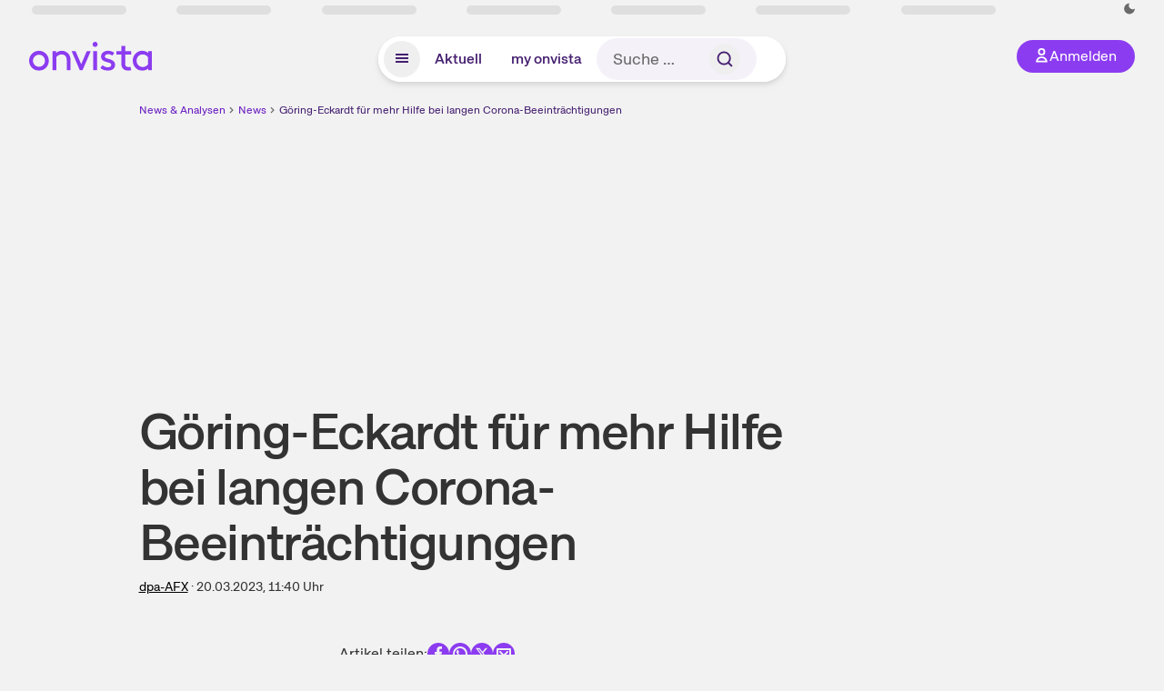

--- FILE ---
content_type: text/html; charset=utf-8
request_url: https://www.onvista.de/news/2023/03-20-goering-eckardt-fuer-mehr-hilfe-bei-langen-corona-beeintraechtigungen-10-26111570
body_size: 16830
content:
<!DOCTYPE html><html class="ov-client--web ov-app-onvista" lang="de"><head><meta charSet="utf-8"/><meta name="viewport" content="width=device-width, initial-scale=1, shrink-to-fit=no"/><meta name="theme-color" content="#8C3CF0"/><meta name="apple-mobile-web-app-title" content="onvista"/><meta name="facebook-domain-verification" content="owajq411ziinu38nar98uo7vw2ikfv"/><meta name="apple-itunes-app" content="app-id=1463977185"/><link rel="apple-touch-icon" sizes="180x180" href="/apple-touch-icon.png"/><link rel="manifest" href="/manifest.json"/><link rel="icon" type="image/svg+xml" sizes="any" href="/favicon.svg"/><link rel="icon" type="image/x-icon" href="/favicon.ico"/><link rel="apple-touch-icon" href="/apple-touch-icon.png"/><link rel="icon" type="image/x-icon" href="/favicon.png"/><link rel="apple-touch-icon" sizes="57x57" href="/favicon_57x57.png"/><link rel="apple-touch-icon" sizes="60x60" href="/favicon_60x60.png"/><link rel="apple-touch-icon" sizes="72x72" href="/favicon_72x72.png"/><link rel="apple-touch-icon" sizes="76x76" href="/favicon_76x76.png"/><link rel="apple-touch-icon" sizes="114x114" href="/favicon_114x114.png"/><link rel="apple-touch-icon" sizes="120x120" href="/favicon_120x120.png"/><link rel="apple-touch-icon" sizes="144x144" href="/favicon_144x144.png"/><link rel="apple-touch-icon" sizes="152x152" href="/favicon_152x152.png"/><link rel="apple-touch-icon" sizes="180x180" href="/favicon_180x180.png"/><link rel="icon" type="image/png" sizes="16x16" href="/favicon_16x16.png"/><link rel="icon" type="image/png" sizes="32x32" href="/favicon_32x32.png"/><link rel="icon" type="image/png" sizes="48x48" href="/favicon_48x48.png"/><link rel="icon" type="image/png" sizes="96x96" href="/favicon_96x96.png"/><link rel="icon" type="image/png" sizes="192x192" href="/favicon_192x192.png"/><link rel="canonical" href="https://www.onvista.de/news/2023/03-20-goering-eckardt-fuer-mehr-hilfe-bei-langen-corona-beeintraechtigungen-10-26111570"/><title>Göring-Eckardt für mehr Hilfe bei langen Corona-Beeinträchtigungen • news • onvista</title><meta name="twitter:title" content="Göring-Eckardt für mehr Hilfe bei langen Corona-Beeinträchtigungen • news • onvista"/><meta property="og:site_name" content="onvista"/><meta name="description" content="BERLIN (dpa-AFX) - Bundestagsvizepräsidentin Katrin Göring-Eckardt fordert mehr Unterstützung für Menschen mit länger anhaltenden Corona-Beeinträchtigungen auch bei der Teilhabe am Alltagsleben. In S…"/><meta name="robots" content="index, follow, noarchive, max-snippet:-1, max-image-preview:large, max-video-preview:-1"/><meta name="twitter:card" content="summary_large_image"/><meta name="twitter:description" content="BERLIN (dpa-AFX) - Bundestagsvizepräsidentin Katrin Göring-Eckardt fordert mehr Unterstützung für Menschen mit länger anhaltenden Corona-Beeinträchtigungen auch bei der Teilhabe am Alltagsleben. In S…"/><meta name="twitter:image" content="https://images.onvista.com/onvista-media/image/upload/w_600,h_300,c_pad,b_white/v1/ov/umwft5kcunw69jfvtslb.png"/><meta property="og:type" content="article"/><meta property="og:url" content="https://www.onvista.de/news/2023/03-20-goering-eckardt-fuer-mehr-hilfe-bei-langen-corona-beeintraechtigungen-10-26111570"/><meta property="og:title" content="Göring-Eckardt für mehr Hilfe bei langen Corona-Beeinträchtigungen"/><meta property="og:description" content="BERLIN (dpa-AFX) - Bundestagsvizepräsidentin Katrin Göring-Eckardt fordert mehr Unterstützung für Menschen mit länger anhaltenden Corona-Beeinträchtigungen auch bei der Teilhabe am Alltagsleben. In S…"/><meta name="next-head-count" content="40"/><link rel="preconnect" href="https://api.onvista.de"/><link rel="preconnect" href="https://images.onvista.com"/><link rel="preconnect" href="https://cdn.privacy-mgmt.com"/><link rel="preload" href="/_next/static/css/2328f0efc3c188fc.css?dpl=dpl_5iBJcZ28c4WiMByKq6zwyqJh3yWN" as="style"/><link rel="preload" href="/_next/static/css/1297db794c3f33e0.css?dpl=dpl_5iBJcZ28c4WiMByKq6zwyqJh3yWN" as="style"/><link rel="stylesheet" href="/_next/static/css/2328f0efc3c188fc.css?dpl=dpl_5iBJcZ28c4WiMByKq6zwyqJh3yWN" data-n-g=""/><link rel="stylesheet" href="/_next/static/css/1297db794c3f33e0.css?dpl=dpl_5iBJcZ28c4WiMByKq6zwyqJh3yWN" data-n-p=""/><noscript data-n-css=""></noscript><script defer="" noModule="" src="/_next/static/chunks/polyfills-42372ed130431b0a.js?dpl=dpl_5iBJcZ28c4WiMByKq6zwyqJh3yWN"></script><script defer="" src="/_next/static/chunks/54902-a01a63105c9c0931.js?dpl=dpl_5iBJcZ28c4WiMByKq6zwyqJh3yWN"></script><script defer="" src="/_next/static/chunks/90317.a9ae6c3c6cca5f90.js?dpl=dpl_5iBJcZ28c4WiMByKq6zwyqJh3yWN"></script><script defer="" src="/_next/static/chunks/3420.43e306fd4e90ea39.js?dpl=dpl_5iBJcZ28c4WiMByKq6zwyqJh3yWN"></script><script defer="" src="/_next/static/chunks/11117.feb6dad7fae7c5e3.js?dpl=dpl_5iBJcZ28c4WiMByKq6zwyqJh3yWN"></script><script src="/_next/static/chunks/webpack-e339883327d9b5a6.js?dpl=dpl_5iBJcZ28c4WiMByKq6zwyqJh3yWN" defer=""></script><script src="/_next/static/chunks/framework-e864b2c5b28b8216.js?dpl=dpl_5iBJcZ28c4WiMByKq6zwyqJh3yWN" defer=""></script><script src="/_next/static/chunks/main-395b0d1e6cd1bccf.js?dpl=dpl_5iBJcZ28c4WiMByKq6zwyqJh3yWN" defer=""></script><script src="/_next/static/chunks/pages/_app-83a2a77a49dc0aa5.js?dpl=dpl_5iBJcZ28c4WiMByKq6zwyqJh3yWN" defer=""></script><script src="/_next/static/chunks/52d4c156-cb03cadd9bce42df.js?dpl=dpl_5iBJcZ28c4WiMByKq6zwyqJh3yWN" defer=""></script><script src="/_next/static/chunks/88d5c5ca-e8d042e7a1921c92.js?dpl=dpl_5iBJcZ28c4WiMByKq6zwyqJh3yWN" defer=""></script><script src="/_next/static/chunks/64889-ec90120b7ceaafcf.js?dpl=dpl_5iBJcZ28c4WiMByKq6zwyqJh3yWN" defer=""></script><script src="/_next/static/chunks/24004-ace7c99739ea7daa.js?dpl=dpl_5iBJcZ28c4WiMByKq6zwyqJh3yWN" defer=""></script><script src="/_next/static/chunks/19126-a404ad7f8f960462.js?dpl=dpl_5iBJcZ28c4WiMByKq6zwyqJh3yWN" defer=""></script><script src="/_next/static/chunks/4666-99d5069ccbd03b6c.js?dpl=dpl_5iBJcZ28c4WiMByKq6zwyqJh3yWN" defer=""></script><script src="/_next/static/chunks/59127-6e1f51e33096f0b9.js?dpl=dpl_5iBJcZ28c4WiMByKq6zwyqJh3yWN" defer=""></script><script src="/_next/static/chunks/56117-3a59213f67e03972.js?dpl=dpl_5iBJcZ28c4WiMByKq6zwyqJh3yWN" defer=""></script><script src="/_next/static/chunks/61095-f3e2bbfc0c4fa3a4.js?dpl=dpl_5iBJcZ28c4WiMByKq6zwyqJh3yWN" defer=""></script><script src="/_next/static/chunks/6693-884c8fbaff1f5392.js?dpl=dpl_5iBJcZ28c4WiMByKq6zwyqJh3yWN" defer=""></script><script src="/_next/static/chunks/67039-761bff0ab9e75c67.js?dpl=dpl_5iBJcZ28c4WiMByKq6zwyqJh3yWN" defer=""></script><script src="/_next/static/chunks/91190-9bad2e2164840885.js?dpl=dpl_5iBJcZ28c4WiMByKq6zwyqJh3yWN" defer=""></script><script src="/_next/static/chunks/47040-80111deb03d58d43.js?dpl=dpl_5iBJcZ28c4WiMByKq6zwyqJh3yWN" defer=""></script><script src="/_next/static/chunks/9691-e7b267509637df2a.js?dpl=dpl_5iBJcZ28c4WiMByKq6zwyqJh3yWN" defer=""></script><script src="/_next/static/chunks/52156-9f80dd9797d434ac.js?dpl=dpl_5iBJcZ28c4WiMByKq6zwyqJh3yWN" defer=""></script><script src="/_next/static/chunks/25209-faca2ec390592e9b.js?dpl=dpl_5iBJcZ28c4WiMByKq6zwyqJh3yWN" defer=""></script><script src="/_next/static/chunks/76336-5df5598b49c80ad9.js?dpl=dpl_5iBJcZ28c4WiMByKq6zwyqJh3yWN" defer=""></script><script src="/_next/static/chunks/59362-b561b3f3bdbf133f.js?dpl=dpl_5iBJcZ28c4WiMByKq6zwyqJh3yWN" defer=""></script><script src="/_next/static/chunks/pages/news/%5B...alias%5D-fc270024e2b5ec05.js?dpl=dpl_5iBJcZ28c4WiMByKq6zwyqJh3yWN" defer=""></script><script src="/_next/static/phnUVHNUcXQQNP1yJ0Mnw/_buildManifest.js?dpl=dpl_5iBJcZ28c4WiMByKq6zwyqJh3yWN" defer=""></script><script src="/_next/static/phnUVHNUcXQQNP1yJ0Mnw/_ssgManifest.js?dpl=dpl_5iBJcZ28c4WiMByKq6zwyqJh3yWN" defer=""></script></head><body><link rel="preload" as="image" href="/rebrand/logo/onvista-logo.svg"/><link rel="preload" as="image" href="/rebrand/logo/onvista-logo-dark.svg"/><link rel="preload" as="image" href="/rebrand/badges/badge-play-store.svg"/><link rel="preload" as="image" href="/rebrand/badges/badge-app-store.svg"/><div id="__next"><a href="#main-content" class="sr-only rounded bg-neutral-1 !px-4 !py-2 text-xl text-neutral-9 shadow focus:not-sr-only focus:absolute focus:left-2 focus:top-2 focus:z-[51]" tabindex="0">Zum Hauptinhalt springen</a><div class="relative z-50 hidden min-h-5 py-[2px] lg:block"><div class="ov-top-assets-bar mx-auto my-0 max-w-screen-2xl px-[30px] py-0" role="region" aria-label="Top-Werte"><div class="m-0 flex"><div class="max-w-full flex-1 basis-full p-0"><div class="flex flex-initial items-stretch justify-between text-sm [flex-flow:row]"><span class="bg-neutral-4 ov-top-assets-bar__skeleton mt-1"></span><span class="bg-neutral-4 ov-top-assets-bar__skeleton mt-1"></span><span class="bg-neutral-4 ov-top-assets-bar__skeleton mt-1"></span><span class="bg-neutral-4 ov-top-assets-bar__skeleton mt-1"></span><span class="bg-neutral-4 ov-top-assets-bar__skeleton mt-1"></span><span class="bg-neutral-4 ov-top-assets-bar__skeleton mt-1 lg:max-xl:!hidden"></span><span class="bg-neutral-4 ov-top-assets-bar__skeleton mt-1"></span><div class="flex min-w-[6.5625rem] flex-initial items-stretch justify-end [flex-flow:row]"></div></div></div></div></div></div><header class="ov-header-container w-full max-w-[100vw]"><section class="mx-auto xl:max-w-screen-2xl"><nav class="outer-spacing--small outer-spacing--none-left-sm outer-spacing--none-right-sm"><div class="my-6 !grid grid-cols-[15%_auto_15%] items-center gap-4 max-md:mx-auto max-md:w-80 md:mx-8"><div class="order-1 lg:hidden"></div><div class="order-2 flex justify-center lg:justify-start"><a href="/"><img src="/rebrand/logo/onvista-logo.svg" alt="onvista" width="135" height="36"/></a></div><div class="order-3 flex justify-end max-md:mr-1 lg:order-4 print:hidden"><button class="inline-flex items-center justify-center gap-1 m-0 max-md:size-10 md:h-9 md:p-3 lg:px-5 rounded-3xl text-center text-lg transition-colors text-neutral-1 bg-primary hover:bg-primary-reference outline-0 cursor-pointer"><span class="inline-block -mt-1 size-4"><svg class="" viewBox="0 0 16 16" xmlns="http://www.w3.org/2000/svg"><path d="M9.663 4a2.235 2.235 0 10-4.47 0 2.235 2.235 0 004.47 0zm1.766 0a4 4 0 11-8 0 4 4 0 018 0z" fill="currentColor"></path><path fill-rule="evenodd" clip-rule="evenodd" d="M7.429 9.143c3.461 0 5.888 2.365 6.188 5.303l.055.53.042.42H1.143l.042-.42.055-.53c.3-2.938 2.727-5.303 6.189-5.303zm0 1.735c-2.04 0-3.566 1.146-4.122 2.782h8.243c-.556-1.636-2.082-2.782-4.121-2.782z" fill="currentColor"></path></svg></span><div class="max-md:hidden">Anmelden</div></button></div><div class="relative order-4 flex justify-center max-lg:col-span-3 lg:order-3 print:hidden"><div class="fixed top-18 lg:top-10 inset-x-0 h-[50px] z-[59] flex mx-auto w-fit rounded-full bg-neutral-1 drop-shadow-md transition-transform duration-300 translate-y-0"><div class="flex min-w-80 grow items-center justify-between gap-2 rounded-full bg-neutral-1 px-[.4rem] lg:min-w-[28rem]"><button title="Menü anzeigen" aria-expanded="false" aria-controls="onvista-navigation-dialog" class="px-2 py-2 text-center text-lg no-underline !text-primary-reference font-medium rounded-full cursor-pointer hover:text-primary-highlight hover:bg-primary-detail [&amp;_*]:pointer-events-none focus:bg-primary-detail size-10"><span class="inline-block inline-block size-[22px] mt-[2px]"><svg class="" width="18" height="18" fill="none" xmlns="http://www.w3.org/2000/svg"><path d="M2 4h14v2H2V4zM2 8h14v2H2V8zM16 12H2v2h14v-2z" fill="currentColor"></path></svg></span></button><a title="Alle News anzeigen" aria-current="false" aria-controls="onvista-navigation-dialog" class="min-w-[48px] px-4 py-2 text-center text-lg no-underline !text-primary-reference font-medium rounded-full cursor-pointer hover:text-primary-highlight hover:bg-primary-detail [&amp;_*]:pointer-events-none focus:bg-primary-detail" href="/">Aktuell</a><a title="Das bewährte my onvista" aria-current="false" aria-controls="onvista-navigation-dialog" class="min-w-[48px] px-4 py-2 text-center text-lg no-underline !text-primary-reference font-medium rounded-full cursor-pointer hover:text-primary-highlight hover:bg-primary-detail [&amp;_*]:pointer-events-none focus:bg-primary-detail" href="https://my.onvista.de/">my onvista</a><button type="button" class="flex size-10 items-center justify-center rounded-full px-1 py-3 text-sm text-primary-reference hover:bg-primary-detail hover:text-primary-highlight md:hidden" title="Suche"><span class="inline-block size-[22px]"><svg class="" viewBox="0 0 18 18" fill="none" xmlns="http://www.w3.org/2000/svg"><path d="M15 15l-2.905-2.905m0 0a5.438 5.438 0 10-7.69-7.69 5.438 5.438 0 007.69 7.69z" stroke="currentColor" stroke-width="1.5" stroke-linecap="square"></path></svg></span></button><form class="relative group max-md:w-full lg:grow max-md:hidden"><div class="group flex grow flex-col"><div tabindex="-1" class="pointer-events-auto relative flex grow rounded-3xl border-2 border-solid border-transparent bg-primary-detail px-4 text-neutral-7 valid:border-positive-2 valid:text-positive-1 group-data-[valid=true]:border-positive-2 group-data-[valid=true]:bg-neutral-3 group-data-[valid=true]:[&amp;_input]:text-positive-1 invalid:border-negative-3 invalid:text-negative-1 group-data-[valid=false]:border-negative-3 group-data-[valid=false]:bg-neutral-3 group-data-[valid=false]:[&amp;_input]:text-negative-1 group-data-[disabled=true]:-neutral-3 group-data-[disabled=true]:border-transparent group-data-[disabled=true]:bg-neutral-3 focus-within:border-primary-focus focus-within:outline-primary-focus hover:border-primary-focus hover:!outline-none active:border-primary-focus pr-0 [&amp;_span]:py-[.4rem] [&amp;_button]:!size-[34px] w-44 pl-4"><input id="search" type="text" class="bodycopy-large w-full appearance-none border-none bg-transparent py-2 text-primary-reference placeholder:text-neutral-7 autofill:!bg-neutral-1 focus:outline-none disabled:!text-neutral-6 disabled:placeholder:text-neutral-6 !min-h-full !bodycopy-medium !py-0" placeholder="Suche …" autoComplete="off" value=""/><div role="suffix" aria-label="Suffix" class="flex items-center text-neutral-8 text-nowrap py-1 pl-2 pr-4 has-[button]:py-0 has-[button]:pl-1 has-[button]:pr-0 [&amp;_button]:size-[40px] [&amp;_button]:rounded-3xl [&amp;_button]:flex [&amp;_button]:items-center [&amp;_button]:justify-center hover:[&amp;_button]:bg-primary-feature [&amp;_span]:size-[22px] [&amp;_svg]:size-[22px] [&amp;_svg]:text-primary-reference"><button type="submit" title="Suchen" class="flex items-center justify-center"><span class="icon icon--SvgSearch icon--size-16 inline-block flex items-center justify-center"><svg class="icon__svg" viewBox="0 0 18 18" fill="none" xmlns="http://www.w3.org/2000/svg"><path d="M15 15l-2.905-2.905m0 0a5.438 5.438 0 10-7.69-7.69 5.438 5.438 0 007.69 7.69z" stroke="currentColor" stroke-width="1.5" stroke-linecap="square"></path></svg></span></button></div></div></div></form></div></div></div></div><div id="onvista-navigation-dialog" aria-label="" class="hidden fixed left-[50vw] translate-x-[-50%] top-36 lg:top-24 z-[60] h-full max-h-[calc(100vh-13rem)] lg:max-h-[calc(100vh-8rem)] w-auto max-lg:w-full lg:w-[1080px] max-w-[calc(100vw-1rem)] overflow-y-auto my-0 p-2 lg:mt-2 lg:h-fit rounded-2xl shadow-2xl bg-neutral-1 text-primary"><div class="md:p-1"></div></div></nav></section></header><div class="ov-announcement-container"></div><div class="ov-content"><div class="grid-container grid-container--limited-md" id="main-content" role="main"><section class="grid--center ov-page-section grid"><div class="col col-12"><div class="col__content col__content--no-padding-vertical"><script type="application/ld+json">{"@context":"https://schema.org","@type":"BreadcrumbList","itemListElement":[{"@type":"ListItem","position":1,"name":"News & Analysen","item":"https://www.onvista.de/news"},{"@type":"ListItem","position":2,"name":"News","item":"https://www.onvista.de/news"},{"@type":"ListItem","position":3,"name":"Göring-Eckardt für mehr Hilfe bei langen Corona-Beeinträchtigungen","item":"https://www.onvista.de/news/2023/03-20-goering-eckardt-fuer-mehr-hilfe-bei-langen-corona-beeintraechtigungen-10-26111570"}]}</script><ul class="flex text-sm print:!hidden print:!float-none"><li class="flex items-baseline whitespace-nowrap"><a class="link link--primary pointer-events-auto text-sm !text-primary-highlight hover:!text-primary" target="_self" href="/news">News &amp; Analysen</a></li><li class="flex items-baseline whitespace-nowrap"><span class="icon icon--SvgChervonRightExtraSmall icon--size-12 inline-block text-neutral-7 mx-0.5 size-[10px] relative top-[1px]"><svg class="icon__svg" viewBox="0 0 12 12" fill="none" xmlns="http://www.w3.org/2000/svg"><path d="M8.121 6.06l-4.06 4.061L3 9.061l3-3-3-3L4.06 2l4.061 4.06z" fill="currentColor"></path></svg></span><a class="link link--primary pointer-events-auto text-sm !text-primary-highlight hover:!text-primary" target="_self" href="/news">News</a></li><li class="flex items-baseline truncate"><span class="icon icon--SvgChervonRightExtraSmall icon--size-12 inline-block text-neutral-7 mx-0.5 size-[10px] relative top-[1px]"><svg class="icon__svg" viewBox="0 0 12 12" fill="none" xmlns="http://www.w3.org/2000/svg"><path d="M8.121 6.06l-4.06 4.061L3 9.061l3-3-3-3L4.06 2l4.061 4.06z" fill="currentColor"></path></svg></span><a class="link link--primary pointer-events-auto text-sm !text-primary-reference hover:!text-primary-highlight" target="_self" href="/news/2023/03-20-goering-eckardt-fuer-mehr-hilfe-bei-langen-corona-beeintraechtigungen-10-26111570">Göring-Eckardt für mehr Hilfe bei langen Corona-Beeinträchtigungen</a></li></ul></div></div><article class="grid ov-article Article_ov-article__9MUfa"><script type="application/ld+json">{"@context":"https://schema.org","@type":"NewsArticle","headline":"Göring-Eckardt für mehr Hilfe bei langen Corona-Beeinträchtigungen","datePublished":"2023-03-20T10:40:42.000+00:00","dateModified":"2023-03-20T10:40:42.000+00:00","articleSection":"Finance","description":"BERLIN (dpa-AFX) - Bundestagsvizepräsidentin Katrin Göring-Eckardt fordert mehr Unterstützung für Menschen mit länger anhaltenden Corona-Beeinträchtigungen auch bei der Teilhabe am Alltagsleben. In Schule und Ausbildung sei dringend zu regeln, wie E…","articleBody":"BERLIN (dpa-AFX) - Bundestagsvizepräsidentin Katrin Göring-Eckardt fordert mehr Unterstützung für Menschen mit länger anhaltenden Corona-Beeinträchtigungen auch bei der Teilhabe am Alltagsleben. In Schule und Ausbildung sei dringend zu regeln, wie Erkrankte weiter teilnehmen und zum Beispiel Abschlussprüfungen ablegen könnten, sagte die Grünen-Politikerin dem Portal \"t-online\" am Montag. \"Es muss Aufklärung für Schulleiterinnen und Schulamtsleiter geben.\" Geklärt werden müsse außerdem eine bessere Versorgung. \"Wir brauchen pro Bundesland mindestens eine Spezialambulanz, die sich mit diesen Krankheitsbildern auskennt und sich um die Betroffenen kümmert.\"\nGöring-Eckardt betonte mit Blick auf anhaltende gesundheitliche Probleme nach Corona-Infektionen (Long Covid) und nach Impfungen (Post Vac): \"Auch für die Wirtschaft ist ein Ausfall von so vielen Menschen ein Problem.\" Sie berichtete von Treffen mit einer Ärztin, einer Lehrerin und einem Bauleiter, die seit Monaten nicht mehr arbeiten könnten. Darauf müsse man Antworten finden. \"Das wird uns als Gesellschaft Geld kosten. Aber kein Vergleich dazu, was es bedeuten würde, all diese Menschen als aktive Teile des Gesellschafts- und Arbeitslebens zu verlieren.\"\nZur Finanzierung von Angeboten seien die politisch Verantwortlichen gefragt, sagte Göring-Eckardt. \"Aber auch die Pharmaindustrie kann einen Beitrag leisten. Bei schweren Impfnebenwirkungen bin ich zum Beispiel offen dafür, auf die Impfstoffhersteller zuzugehen.\" Juristisch werde man sie nicht darauf verpflichten können, aber angesichts enormer Gewinne sollten sie sich auch an Folgekosten beteiligen.\nAuch Bundesgesundheitsminister Karl Lauterbach hatte eine mögliche finanzielle Beteiligung der Pharmaindustrie im Falle von Impfschäden angesprochen. Der SPD-Politiker betonte zugleich, dass schwere Impfschäden sehr selten vorkämen - laut Daten des zuständigen Paul-Ehrlich-Instituts und der europäischen Zulassungsbehörde führe weniger als eine von 10 000 Impfungen zu solchen Schäden. Weil das Krankheitsbild immer deutlicher werde, müsse es in Zukunft schneller gehen, Betroffene zu identifizieren und ihnen zu helfen./sam/ddb/DP/ngu","mainEntityOfPage":{"@type":"WebPage","@id":"https://www.onvista.de/news/2023/03-20-goering-eckardt-fuer-mehr-hilfe-bei-langen-corona-beeintraechtigungen-10-26111570"},"author":{"@type":"Organization"},"publisher":{"@type":"Organization","name":"onvista","url":"https://www.onvista.de","logo":{"@type":"imageObject","url":"https://images.onvista.com/onvista-media/image/upload/s--plJbZvcj--/w_400/v1/ov/umwft5kcunw69jfvtslb.jpg","height":400,"width":400}}}</script><header class="col col--sm-4 col--md-8 col--lg-9 col--xl-9"><div class="col__content col__content--no-padding-vertical"><div class="flex items-center gap-1 mb-2"></div><h1 class="block text-[2.5rem] lg:text-[3.5rem] leading-[110%] font-medium tracking-tight mb-2" id="goering-eckardt-fuer-mehr-hilfe-bei-langen-corona-beeintraechtigungen">Göring-Eckardt für mehr Hilfe bei langen Corona-Beeinträchtigungen</h1><div class="mb-6 text-md"><a class="link link--unstyled pointer-events-auto link--underline" target="_self" href="/news/finder?idPublisher=10">dpa-AFX</a> · <time dateTime="2023-03-20T10:40:42.000+00:00" class="text-neutral-8" title="20.03.2023, 11:40">20.03.2023, 11:40<!-- --> </time> Uhr</div></div></header><div class="col col--sm-4 col--md-8 col--lg-8 col--xl-8"><div class="col__content col__content--no-padding-vertical flex gap-x-4 gap-y-8 justify-center"><div class="flex gap-x-12 gap-y-4 max-md:flex-col md:flex-wrap"></div><div class="flex justify-center gap-6 whitespace-nowrap md:mt-3"><div>Artikel teilen:</div><a href="https://www.facebook.com/sharer.php?u=https%3A%2F%2Fwww.onvista.de%2Fnews%2F2023%2F03-20-goering-eckardt-fuer-mehr-hilfe-bei-langen-corona-beeintraechtigungen-10-26111570%3Futm_source%3Dov%26utm_medium%3Dweb%26utm_campaign%3Dshare" title="Facebook" target="_blank" class="!text-primary hover:!text-primary-highlight hover:scale-105 transition-transform"><span class="icon icon--SvgCdSocialFacebook24Rund icon--size-24 inline-block"><svg class="icon__svg" height="24" width="24" xmlns="http://www.w3.org/2000/svg"><path d="M12 0c6.627 0 12 5.373 12 12s-5.373 12-12 12S0 18.627 0 12 5.373 0 12 0zm1.887 4.009a3.185 3.185 0 00-.388-.005l-.192.015c-.7.076-1.362.383-1.886.88l-.139.141a3.496 3.496 0 00-.929 2.53l.014.201v2.117H8v2.822h2.358V20h2.83v-7.318h2.368l.353-2.822h-2.72V8.044c0-.78.205-1.328 1.204-1.379l.156-.004H16v-2.54a18.706 18.706 0 00-2.113-.112z" fill="currentColor" fill-rule="evenodd"></path></svg></span></a><a href="https://api.whatsapp.com/send?text=https%3A%2F%2Fwww.onvista.de%2Fnews%2F2023%2F03-20-goering-eckardt-fuer-mehr-hilfe-bei-langen-corona-beeintraechtigungen-10-26111570%3Futm_source%3Dov%26utm_medium%3Dweb%26utm_campaign%3Dshare" title="WhatsApp" target="_blank" class="!text-primary hover:!text-primary-highlight hover:scale-105 transition-transform"><span class="icon icon--SvgCdSocialWhatsapp24Rund icon--size-24 inline-block"><svg class="icon__svg" height="24" width="24" xmlns="http://www.w3.org/2000/svg"><path d="M12 0c6.627 0 12 5.373 12 12s-5.373 12-12 12S0 18.627 0 12 5.373 0 12 0zm.035 4c-4.385 0-7.957 3.554-7.96 7.921 0 1.278.307 2.528.895 3.655l.168.304-.67 2.433-.024.114a1 1 0 001.112 1.144l.129-.025 2.545-.663.294.15c.98.477 2.05.753 3.148.806l.366.009.248-.004c4.274-.13 7.712-3.633 7.714-7.92a7.841 7.841 0 00-2.109-5.373l-.22-.228.01-.026-.232-.215A8.085 8.085 0 0012.035 4zm-.029 1.998c1.604 0 3.108.627 4.239 1.763a5.945 5.945 0 011.756 4.236 6.007 6.007 0 01-5.772 5.984l-.237.004-.291-.007a6.038 6.038 0 01-2.761-.829.601.601 0 00-.367-.082l-.095.016-.909.238-.096.018a.662.662 0 01-.73-.72l.021-.113.233-.845.018-.1a.605.605 0 00-.013-.201l-.032-.096-.048-.09-.156-.264a5.998 5.998 0 01-.759-2.922c0-3.3 2.69-5.99 6-5.99zM9.215 8a.718.718 0 00-.525.257l-.141.166c-.223.275-.549.77-.549 1.6 0 .612.244 1.213.465 1.634l.127.23.11.18.324.489.142.2.173.235.099.127.22.27c.586.7 1.446 1.544 2.503 2.037.135.061.26.116.379.164l.33.132.413.153c.471.162.9.14 1.24.087.376-.067 1.163-.517 1.328-1.019.168-.505.168-.923.119-1.018-.05-.098-.178-.15-.376-.246l-.008.053-.6-.318-.577-.296a3.02 3.02 0 00-.166-.078c-.18-.07-.312-.106-.443.109l-.059.09-.164.227-.186.243-.214.269c-.115.14-.229.15-.424.056l-.331-.162-.198-.106a5.067 5.067 0 01-1.053-.795 5.955 5.955 0 01-.89-1.126l-.124-.208-.08-.145c-.087-.16-.05-.266.014-.355l.166-.195.203-.262a1.19 1.19 0 00.108-.173l.088-.181c.051-.12.04-.22.009-.31l-.1-.247-.534-1.394c-.114-.302-.232-.357-.335-.364l-.108.001C9.477 8 9.346 8 9.215 8z" fill="curentColor"></path></svg></span></a><a href="https://www.x.com/intent/post?text=G%C3%B6ring-Eckardt%20f%C3%BCr%20mehr%20Hilfe%20bei%20langen%20Corona-Beeintr%C3%A4chtigungen&amp;url=https%3A%2F%2Fwww.onvista.de%2Fnews%2F2023%2F03-20-goering-eckardt-fuer-mehr-hilfe-bei-langen-corona-beeintraechtigungen-10-26111570%3Futm_source%3Dov%26utm_medium%3Dweb%26utm_campaign%3Dshare" title="X" id="X" target="_blank" class="!text-primary hover:!text-primary-highlight hover:scale-105 transition-transform"><span class="icon icon--SvgCdSocialX24Rund icon--size-24 inline-block"><svg class="icon__svg" height="24" width="24" xmlns="http://www.w3.org/2000/svg"><path d="M12 0c6.627 0 12 5.373 12 12s-5.373 12-12 12S0 18.627 0 12 5.373 0 12 0zM9.474 5.781H5.12l5.202 6.803-4.93 5.635h2.111l3.805-4.348 3.326 4.348h4.246l-5.423-7.17 4.61-5.268h-2.11L12.48 9.756zm-.635 1.197l7.546 9.978h-1.169L7.584 6.978z" fill-rule="evenodd" fill="currentColor"></path></svg></span></a><a href="mailto:?subject=Ich%20finde diesen Artikel bei onvista interessant&amp;body=https%3A%2F%2Fwww.onvista.de%2Fnews%2F2023%2F03-20-goering-eckardt-fuer-mehr-hilfe-bei-langen-corona-beeintraechtigungen-10-26111570%3Futm_source%3Dov%26utm_medium%3Dweb%26utm_campaign%3Dshare" title="E-Mail" target="_blank" class="!text-primary hover:!text-primary-highlight hover:scale-105 transition-transform"><span class="icon icon--SvgOvShareEmailDm24 icon--size-24 inline-block"><svg class="icon__svg" xmlns="http://www.w3.org/2000/svg" height="24" width="24"><path d="M12 0c6.627 0 12 5.373 12 12s-5.373 12-12 12S0 18.627 0 12C0 5.475 5.209.166 11.695.004zm7 6H5a1 1 0 00-1 1v10a1 1 0 001 1h14a1 1 0 001-1V7a1 1 0 00-1-1zm-1 2v8H6V8zM8.707 9.293a1 1 0 10-1.414 1.414l4 4a1 1 0 001.414 0l4-4a1 1 0 10-1.414-1.414L12 12.586z" fill="currentColor" fill-rule="evenodd"></path></svg></span></a></div></div></div><div class="col col--sm-4 col--md-8 col--lg-8 col--xl-8"><div class="col__content col__content--no-padding-vertical"><div class=""><p class="bodycopy-large !mb-8 [&amp;&gt;strong]:font-medium Styles_ov-content-item-list__item__aI2Zi">BERLIN (dpa-AFX) - Bundestagsvizepräsidentin Katrin Göring-Eckardt fordert mehr Unterstützung für Menschen mit länger anhaltenden Corona-Beeinträchtigungen auch bei der Teilhabe am Alltagsleben. In Schule und Ausbildung sei dringend zu regeln, wie Erkrankte weiter teilnehmen und zum Beispiel Abschlussprüfungen ablegen könnten, sagte die Grünen-Politikerin dem Portal "t-online" am Montag. "Es muss Aufklärung für Schulleiterinnen und Schulamtsleiter geben." Geklärt werden müsse außerdem eine bessere Versorgung. "Wir brauchen pro Bundesland mindestens eine Spezialambulanz, die sich mit diesen Krankheitsbildern auskennt und sich um die Betroffenen kümmert."</p><p class="bodycopy-large !mb-8 [&amp;&gt;strong]:font-medium Styles_ov-content-item-list__item__aI2Zi">Göring-Eckardt betonte mit Blick auf anhaltende gesundheitliche Probleme nach Corona-Infektionen (Long Covid) und nach Impfungen (Post Vac): "Auch für die Wirtschaft ist ein Ausfall von so vielen Menschen ein Problem." Sie berichtete von Treffen mit einer Ärztin, einer Lehrerin und einem Bauleiter, die seit Monaten nicht mehr arbeiten könnten. Darauf müsse man Antworten finden. "Das wird uns als Gesellschaft Geld kosten. Aber kein Vergleich dazu, was es bedeuten würde, all diese Menschen als aktive Teile des Gesellschafts- und Arbeitslebens zu verlieren."</p><p class="bodycopy-large !mb-8 [&amp;&gt;strong]:font-medium Styles_ov-content-item-list__item__aI2Zi">Zur Finanzierung von Angeboten seien die politisch Verantwortlichen gefragt, sagte Göring-Eckardt. "Aber auch die Pharmaindustrie kann einen Beitrag leisten. Bei schweren Impfnebenwirkungen bin ich zum Beispiel offen dafür, auf die Impfstoffhersteller zuzugehen." Juristisch werde man sie nicht darauf verpflichten können, aber angesichts enormer Gewinne sollten sie sich auch an Folgekosten beteiligen.</p><p class="bodycopy-large !mb-8 [&amp;&gt;strong]:font-medium Styles_ov-content-item-list__item__aI2Zi">Auch Bundesgesundheitsminister Karl Lauterbach hatte eine mögliche finanzielle Beteiligung der Pharmaindustrie im Falle von Impfschäden angesprochen. Der SPD-Politiker betonte zugleich, dass schwere Impfschäden sehr selten vorkämen - laut Daten des zuständigen Paul-Ehrlich-Instituts und der europäischen Zulassungsbehörde führe weniger als eine von 10 000 Impfungen zu solchen Schäden. Weil das Krankheitsbild immer deutlicher werde, müsse es in Zukunft schneller gehen, Betroffene zu identifizieren und ihnen zu helfen./sam/ddb/DP/ngu</p></div><div class="mt-16"><h3 class="block text-[2rem] lg:text-[2.75rem] leading-[120%] font-medium tracking-tight mb-4" id="das-koennte-dich-auch-interessieren">Das könnte dich auch interessieren</h3><div></div><div><div class="bg-neutral-2 p-0 shadow-md rounded-2xl border-1 border-neutral-4 mb-4"><div class="p-3 flex justify-between"><div class="grow"><a class="link link--secondary pointer-events-auto text-lg" target="_self" href="/news/2026/01-22-davos-top-manager-fuerchtet-wirtschaftliche-kluft-zu-usa-0-10-26471328"><strong class="block text-[1.125rem] lg:text-[1.25rem] leading-[120%] font-medium mb-0 !leading-1 hyphens-auto text-wrap md:hyphens-manual"> <!-- -->DAVOS: Top-Manager fürchtet wirtschaftliche Kluft zu USA</strong></a><small class="text-sm text-neutral-7"><span class="">22. Jan.</span> · <!-- -->dpa-AFX</small></div></div></div></div><div><div class="bg-neutral-2 p-0 shadow-md rounded-2xl border-1 border-neutral-4 mb-4"><div class="p-3 flex justify-between"><div class="grow"><a class="link link--secondary pointer-events-auto text-lg" target="_self" href="/news/2026/01-21-leopoldina-deutschland-wuerde-von-zuckersteuer-profitieren-0-10-26470990"><strong class="block text-[1.125rem] lg:text-[1.25rem] leading-[120%] font-medium mb-0 !leading-1 hyphens-auto text-wrap md:hyphens-manual"> <!-- -->Leopoldina: Deutschland würde von Zuckersteuer profitieren</strong></a><small class="text-sm text-neutral-7"><span class="">21. Jan.</span> · <!-- -->dpa-AFX</small></div></div></div></div><div><div class="bg-neutral-2 p-0 shadow-md rounded-2xl border-1 border-neutral-4 mb-4"><div class="p-3 flex justify-between"><div class="grow"><a class="link link--secondary pointer-events-auto text-lg" target="_self" href="/news/2026/01-19-merz-bekraeftigt-seine-kritik-an-hoehe-des-krankenstandes-0-10-26470249"><strong class="block text-[1.125rem] lg:text-[1.25rem] leading-[120%] font-medium mb-0 !leading-1 hyphens-auto text-wrap md:hyphens-manual"> <!-- -->Merz bekräftigt seine Kritik an Höhe des Krankenstandes</strong></a><small class="text-sm text-neutral-7"><span class="">19. Jan.</span> · <!-- -->dpa-AFX</small></div></div></div></div><div><div class="bg-neutral-2 p-0 shadow-md rounded-2xl border-1 border-neutral-4 mb-4"><div class="p-3 flex justify-between"><div class="grow"><a class="link link--secondary pointer-events-auto text-lg" target="_self" href="/news/2026/01-19-warken-ueberprueft-regeln-fuer-telefonische-krankschreibung-0-10-26470330"><strong class="block text-[1.125rem] lg:text-[1.25rem] leading-[120%] font-medium mb-0 !leading-1 hyphens-auto text-wrap md:hyphens-manual"> <!-- -->Warken überprüft Regeln für telefonische Krankschreibung</strong></a><small class="text-sm text-neutral-7"><span class="">19. Jan.</span> · <!-- -->dpa-AFX</small></div></div></div></div><div><div class="bg-neutral-2 p-0 shadow-md rounded-2xl border-1 border-neutral-4 mb-4"><div class="p-3 flex justify-between"><div class="grow"><a class="link link--secondary pointer-events-auto text-lg" target="_self" href="/news/2026/01-18-krankenkassen-reform-muss-bei-den-ausgaben-ansetzen-0-10-26469883"><strong class="block text-[1.125rem] lg:text-[1.25rem] leading-[120%] font-medium mb-0 !leading-1 hyphens-auto text-wrap md:hyphens-manual"> <!-- -->Krankenkassen: Reform muss bei den Ausgaben ansetzen</strong></a><small class="text-sm text-neutral-7"><span class="">18. Jan.</span> · <!-- -->dpa-AFX</small></div></div></div></div><div class="text-right"><a class="link link--unstyled group pointer-events-auto items-center rounded-full justify-center not-italic font-normal transition-colors disabled:pointer-events-none tracking-wide no-underline focus-visible:ring-none !gap-[6px] !p-0 !text-primary hover:!text-primary-highlight focus-visible:!ring-none focus-visible:!text-primary-highlight focus-visible:outline focus-visible:outline-2 focus-visible:outline-offset-4 focus-visible:outline-primary-focus disabled:border-neutral-5 disabled:!text-neutral-6 px-4 py-2 text-md md:text-lg gap-[2px] md:gap-1 inline-flex" target="_self" href="/news">Weitere Artikel<span class="flex items-center justify-center shrink-0 -translate-x-1 transition-transform duration-200 group-hover:translate-x-0 !size-[14px]"><span class="icon icon--SvgChevronRight icon--size-16 inline-block"><svg class="icon__svg" viewBox="0 0 16 16" fill="none" xmlns="http://www.w3.org/2000/svg"><path d="M4.606 13.333L9.94 8 4.606 2.666l1.061-1.06L12.06 8l-6.393 6.394-1.06-1.06z" fill="currentColor"></path></svg></span></span></a></div></div></div></div><div class="col col--sm-4 col--md-8 col--lg-4 col--xl-4 flex flex-col"><div class="col__content col__content--no-padding-vertical flex grow flex-col"><div class=""><div class="mb-4 flex items-center gap-1 text-md font-medium uppercase text-neutral-7"><span class="icon icon--SvgPremiumStar icon--size-18 inline-block inline-block text-primary size-[1.125rem]"><svg class="icon__svg" viewBox="0 0 18 18" fill="none" xmlns="http://www.w3.org/2000/svg"><path d="M9 1a8 8 0 110 16A8 8 0 019 1zM7.352 6.886L3.667 7.4l2.666 2.506-.629 3.537L9 11.774l3.296 1.67-.629-3.537 2.666-2.506-3.685-.515L9 3.667 7.352 6.886z" fill="currentColor"></path></svg></span>Premium-Beiträge</div><div><div class="bg-neutral-2 p-0 shadow-md rounded-2xl border-1 border-neutral-4 mb-4"><div class="p-3 flex justify-between"><div class="grow"><div class="flex items-center gap-1 mb-1"><span class="icon icon--SvgPremiumStar icon--size-18 inline-block inline-block text-primary size-[1.125rem]"><svg class="icon__svg" viewBox="0 0 18 18" fill="none" xmlns="http://www.w3.org/2000/svg"><path d="M9 1a8 8 0 110 16A8 8 0 019 1zM7.352 6.886L3.667 7.4l2.666 2.506-.629 3.537L9 11.774l3.296 1.67-.629-3.537 2.666-2.506-3.685-.515L9 3.667 7.352 6.886z" fill="currentColor"></path></svg></span><span class="text-sm text-neutral-7">Weniger Cash, mehr Aktien</span></div><a class="link link--secondary pointer-events-auto text-lg" target="_self" href="/news/2026/01-23-so-stellen-sich-mischfonds-fuer-trumps-zweites-amtsjahr-auf-41122522-19-26471527"><strong class="block text-[1.125rem] lg:text-[1.25rem] leading-[120%] font-medium mb-0 !leading-1 hyphens-auto text-wrap md:hyphens-manual"> <!-- -->Wie Profis ihre Fonds für das Börsenjahr 2026 umschichten</strong></a><small class="text-sm text-neutral-7"><span class="">gestern<!-- -->, 14:30 Uhr</span> · <!-- -->onvista</small></div></div></div></div><div><div class="bg-neutral-2 p-0 shadow-md rounded-2xl border-1 border-neutral-4 mb-4"><div class="p-3 flex justify-between"><div class="grow"><div class="flex items-center gap-1 mb-1"><span class="icon icon--SvgPremiumStar icon--size-18 inline-block inline-block text-primary size-[1.125rem]"><svg class="icon__svg" viewBox="0 0 18 18" fill="none" xmlns="http://www.w3.org/2000/svg"><path d="M9 1a8 8 0 110 16A8 8 0 019 1zM7.352 6.886L3.667 7.4l2.666 2.506-.629 3.537L9 11.774l3.296 1.67-.629-3.537 2.666-2.506-3.685-.515L9 3.667 7.352 6.886z" fill="currentColor"></path></svg></span><span class="text-sm text-neutral-7">Chartzeit Eilmeldung</span></div><a class="link link--secondary pointer-events-auto text-lg" target="_self" href="/news/2026/01-22-vom-pilotprojekt-zur-plattform-red-cat-gegen-ondas-im-realitaetscheck-40338625-19-26471598"><strong class="block text-[1.125rem] lg:text-[1.25rem] leading-[120%] font-medium mb-0 !leading-1 hyphens-auto text-wrap md:hyphens-manual"> <!-- -->Vom Pilotprojekt zur Plattform: Red Cat gegen Ondas im Realitätscheck</strong></a><small class="text-sm text-neutral-7"><span class="">22. Jan.</span> · <!-- -->onvista</small></div></div></div></div><div><div class="bg-neutral-2 p-0 shadow-md rounded-2xl border-1 border-neutral-4 mb-4"><div class="p-3 flex justify-between"><div class="grow"><div class="flex items-center gap-1 mb-1"><span class="icon icon--SvgPremiumStar icon--size-18 inline-block inline-block text-primary size-[1.125rem]"><svg class="icon__svg" viewBox="0 0 18 18" fill="none" xmlns="http://www.w3.org/2000/svg"><path d="M9 1a8 8 0 110 16A8 8 0 019 1zM7.352 6.886L3.667 7.4l2.666 2.506-.629 3.537L9 11.774l3.296 1.67-.629-3.537 2.666-2.506-3.685-.515L9 3.667 7.352 6.886z" fill="currentColor"></path></svg></span><span class="text-sm text-neutral-7">Trading-Impuls</span></div><a class="link link--secondary pointer-events-auto text-lg" target="_self" href="/news/2026/01-20-dieser-tecdax-wert-koennte-hier-nun-wieder-interessant-werden-41121433-19-26470609"><strong class="block text-[1.125rem] lg:text-[1.25rem] leading-[120%] font-medium mb-0 !leading-1 hyphens-auto text-wrap md:hyphens-manual"> <!-- -->Dieser TecDax-Wert könnte hier nun wieder interessant werden</strong></a><small class="text-sm text-neutral-7"><span class="">20. Jan.</span> · <!-- -->onvista</small></div></div></div></div><div class="mb-8 mt-4 max-lg:text-right"><a class="link link--unstyled group pointer-events-auto items-center rounded-full justify-center not-italic font-normal transition-colors disabled:pointer-events-none tracking-wide no-underline focus-visible:ring-none !gap-[6px] !p-0 !text-primary hover:!text-primary-highlight focus-visible:!ring-none focus-visible:!text-primary-highlight focus-visible:outline focus-visible:outline-2 focus-visible:outline-offset-4 focus-visible:outline-primary-focus disabled:border-neutral-5 disabled:!text-neutral-6 px-4 py-2 text-md md:text-lg gap-[2px] md:gap-1 inline-flex" target="_self" href="https://my.onvista.de/analysen">Alle Premium-News<span class="flex items-center justify-center shrink-0 -translate-x-1 transition-transform duration-200 group-hover:translate-x-0 !size-[14px]"><span class="icon icon--SvgChevronRight icon--size-16 inline-block"><svg class="icon__svg" viewBox="0 0 16 16" fill="none" xmlns="http://www.w3.org/2000/svg"><path d="M4.606 13.333L9.94 8 4.606 2.666l1.061-1.06L12.06 8l-6.393 6.394-1.06-1.06z" fill="currentColor"></path></svg></span></span></a></div></div><div class="relative grow"></div></div></div></article><div class="transition-bottom sticky -bottom-60 z-40 mt-6 duration-200 ease-out pr-0 text-right"><button type="button" class="group pointer-events-auto inline-flex items-center justify-center not-italic font-normal transition-colors disabled:pointer-events-none tracking-wide no-underline border-1 border-solid border-primary bg-primary !text-neutral-1 focus:!outline-none focus-visible:outline-0 focus-visible:ring-2 hover:border-primary-highlight hover:bg-primary-highlight hover:text-primary-feature focus-visible:!border-primary-highlight focus-visible:bg-primary-highlight focus-visible:text-primary-feature focus-visible:ring-primary-focus disabled:border-neutral-4 disabled:bg-neutral-4 disabled:!text-neutral-6 text-md md:text-lg gap-[2px] md:gap-1 md:translate-x-[700%] lg:translate-x-[500%] [&amp;_span]:hover:animate-button-inner-bounce rounded-full p-2 size-12 lg:size-9" title="Zum Seitenanfang scrollen" disabled=""><span class="icon icon--SvgCdArrowUp16 icon--size-16 inline-block"><svg class="icon__svg" viewBox="0 0 16 16" xmlns="http://www.w3.org/2000/svg"><path d="M14 9c-.26 0-.51-.1-.71-.29L8 3.41l-5.29 5.3A.996.996 0 111.3 7.3l6-6a.996.996 0 011.41 0l6 6c.39.39.39 1.02 0 1.41-.2.19-.45.29-.71.29z" fill="currentColor"></path><path d="M8 15c-.55 0-1-.45-1-1V2c0-.55.45-1 1-1s1 .45 1 1v12c0 .55-.45 1-1 1z" fill="currentColor"></path></svg></span></button></div></section></div></div><footer role="contentinfo" class="dark mt-6 flex justify-center bg-footer-background p-8 text-md text-neutral-5 print:hidden"><div class="flex w-full max-w-[var(--max-width)] flex-col gap-10 2xl:mx-28"><div class="flex justify-between gap-10 max-lg:flex-col"><div><a href="/"><img src="/rebrand/logo/onvista-logo-dark.svg" alt="onvista" width="135" height="36"/></a></div><div class="flex gap-10 max-lg:flex-col xl:gap-20"><div class="flex gap-5 max-md:flex-col md:max-lg:gap-0 lg:flex-col"><div class="flex flex-col gap-5 md:max-lg:w-1/3"><div class="flex max-md:justify-between md:flex-col"><div class="mb-1 text-sm font-normal uppercase text-neutral-7 lg:mb-2">Social Media</div><div class="flex w-1/2 gap-4"><a aria-label="onvista auf Facebook" class="link link--primary pointer-events-auto text-lg transition-transform hover:scale-105" target="_blank" rel="noopener noreferer" href="https://www.facebook.com/people/Onvista/61574491266302/#footer"><span class="icon icon--SvgIconFacebook icon--size-24 inline-block text-primary-reference hover:!text-primary-highlight"><svg class="icon__svg" width="24" height="24" fill="none" xmlns="http://www.w3.org/2000/svg"><path d="M24 12.073C24 5.404 18.627-.002 12-.002 5.37 0-.003 5.404-.003 12.075c0 6.026 4.389 11.02 10.125 11.927v-8.438H7.077v-3.489h3.048V9.412c0-3.025 1.792-4.696 4.533-4.696 1.314 0 2.686.235 2.686.235v2.97h-1.513c-1.49 0-1.955.932-1.955 1.887v2.265h3.327l-.53 3.49h-2.798V24C19.61 23.094 24 18.099 24 12.073z" fill="currentColor"></path></svg></span></a><a aria-label="onvista auf YouTube" class="link link--primary pointer-events-auto text-lg transition-transform hover:scale-105" target="_blank" rel="noopener noreferer" href="https://www.youtube.com/channel/UCHZa-ouaCwwNeBNIy0sADqQ#footer"><span class="icon icon--SvgIconYoutube icon--size-24 inline-block text-primary-reference hover:!text-primary-highlight"><svg class="icon__svg" width="24" height="24" fill="none" xmlns="http://www.w3.org/2000/svg"><path d="M12.076 2.998h.134c1.233.005 7.48.05 9.165.503a3.015 3.015 0 012.122 2.13c.152.57.259 1.324.33 2.103l.015.156.034.39.011.156c.098 1.371.11 2.655.111 2.935v.113a48.123 48.123 0 01-.123 3.09l-.012.158-.013.155c-.075.858-.186 1.71-.353 2.337a3.015 3.015 0 01-2.122 2.13c-1.74.469-8.354.502-9.27.503h-.213c-.463 0-2.38-.009-4.39-.078l-.255-.009-.131-.006-.256-.01-.257-.011c-1.665-.073-3.25-.192-3.981-.39A3.015 3.015 0 01.5 17.224C.333 16.6.222 15.745.147 14.887l-.012-.157-.012-.156A46.503 46.503 0 010 11.52v-.184c.003-.323.015-1.438.096-2.668l.01-.154.005-.078.012-.156.033-.39.015-.156c.072-.779.178-1.535.33-2.103a3.015 3.015 0 012.123-2.13c.73-.195 2.315-.315 3.98-.39l.255-.01.258-.01.13-.004.256-.01c1.428-.046 2.856-.072 4.284-.077l.29-.002zM9.6 7.813v7.228l6.236-3.613L9.6 7.813z" fill="currentColor"></path></svg></span></a><a aria-label="onvista auf Instagram" class="link link--primary pointer-events-auto text-lg transition-transform hover:scale-105" target="_blank" rel="noopener noreferer" href="https://www.instagram.com/onvistameinfinanzportal/?hl=de"><span class="icon icon--SvgIconInstagram icon--size-24 inline-block text-primary-reference hover:!text-primary-highlight"><svg class="icon__svg" width="24" height="24" fill="none" xmlns="http://www.w3.org/2000/svg"><path d="M12 0C8.743 0 8.334.015 7.054.072 5.776.132 4.905.333 4.14.63a5.85 5.85 0 00-2.125 1.385A5.85 5.85 0 00.63 4.14c-.297.762-.5 1.635-.558 2.91C.015 8.332 0 8.74 0 12.002c0 3.257.015 3.665.072 4.945.06 1.278.261 2.15.558 2.913a5.894 5.894 0 001.385 2.125 5.856 5.856 0 002.123 1.385c.766.297 1.636.5 2.913.558C8.332 23.985 8.742 24 12 24c3.26 0 3.666-.015 4.947-.072 1.277-.06 2.151-.261 2.915-.558a5.85 5.85 0 002.123-1.385 5.894 5.894 0 001.385-2.125c.296-.764.498-1.635.558-2.913.057-1.28.072-1.688.072-4.947 0-3.26-.015-3.668-.072-4.949-.06-1.276-.262-2.149-.558-2.911a5.85 5.85 0 00-1.385-2.125A5.85 5.85 0 0019.86.63c-.765-.297-1.638-.5-2.915-.558C15.665.015 15.258 0 11.997 0H12zm-1.075 2.163H12c3.205 0 3.584.01 4.848.069 1.17.052 1.806.249 2.23.412.559.218.96.479 1.38.899.42.42.679.819.896 1.38.165.421.36 1.058.413 2.228.058 1.264.07 1.643.07 4.846 0 3.203-.012 3.584-.07 4.848-.053 1.17-.249 1.805-.413 2.228-.193.52-.5.99-.898 1.378-.42.42-.819.68-1.38.897-.42.165-1.056.36-2.228.414-1.264.057-1.643.07-4.848.07-3.204 0-3.585-.013-4.849-.07-1.17-.054-1.804-.249-2.228-.414a3.75 3.75 0 01-1.38-.897 3.75 3.75 0 01-.9-1.38c-.163-.422-.36-1.058-.412-2.228-.057-1.264-.069-1.643-.069-4.849 0-3.205.012-3.582.069-4.846.054-1.17.249-1.806.414-2.23.218-.559.478-.96.899-1.38.42-.42.819-.679 1.38-.896.423-.165 1.057-.36 2.227-.414 1.107-.052 1.536-.067 3.772-.068v.003zm7.482 1.992a1.44 1.44 0 100 2.88 1.44 1.44 0 000-2.88zm-6.405 1.683a6.163 6.163 0 10-.193 12.325 6.163 6.163 0 00.193-12.325zm0 2.162a4 4 0 110 8 4 4 0 010-8z" fill="currentColor"></path></svg></span></a></div></div><div><a class="link link--primary pointer-events-auto text-lg !text-primary-reference hover:!text-primary-highlight no-underline" target="_self" href="https://info.onvista.de/boersen-newsletter?utm_source=website&amp;utm_medium=footer&amp;utm_campaign=newsletter&amp;utm_content=desktop-footer-link">Newsletter</a></div></div><div><div class="mb-1 text-sm font-normal uppercase text-neutral-7 lg:mb-2">App</div><div class="flex gap-4 lg:max-xl:flex-col"><a class="link link--primary pointer-events-auto text-lg block leading-none !transition-transform hover:scale-105" target="_blank" rel="noopener noreferer" href="https://play.google.com/store/apps/details?id=de.onvista.ovone"><img src="/rebrand/badges/badge-play-store.svg" alt="onvista Börsen App im Google Play Store herunterladen" height="44" width="132"/></a><a class="link link--primary pointer-events-auto text-lg block leading-none !transition-transform hover:scale-105" target="_blank" rel="noopener noreferer" href="https://apps.apple.com/de/app/aktien-b%C3%B6rse-finanzen/id1463977185"><img src="/rebrand/badges/badge-app-store.svg" alt="onvista Börsen App im App Store herunterladen" height="44" width="132"/></a></div></div></div><div class="flex gap-10 max-md:flex-col xl:gap-20"><div><div class="mb-1 text-sm font-normal uppercase text-neutral-7 lg:mb-2">Top Märkte</div><ul class="!grid grid-flow-col max-md:grid-rows-12 grid-rows-6 gap-x-4 grid-cols-2"><li class="mt-1 truncate"><a class="link link--primary pointer-events-auto text-lg !text-primary-reference hover:!text-primary-highlight no-underline" target="_self" href="/index/DAX-Index-20735">DAX</a></li><li class="mt-1 truncate"><a class="link link--primary pointer-events-auto text-lg !text-primary-reference hover:!text-primary-highlight no-underline" target="_self" href="/index/MDAX-Index-323547">MDAX</a></li><li class="mt-1 truncate"><a class="link link--primary pointer-events-auto text-lg !text-primary-reference hover:!text-primary-highlight no-underline" target="_self" href="/index/TecDAX-Index-6623216">TecDAX</a></li><li class="mt-1 truncate"><a class="link link--primary pointer-events-auto text-lg !text-primary-reference hover:!text-primary-highlight no-underline" target="_self" href="/index/Dow-Jones-Index-324977">Dow Jones</a></li><li class="mt-1 truncate"><a class="link link--primary pointer-events-auto text-lg !text-primary-reference hover:!text-primary-highlight no-underline" target="_self" href="/index/NASDAQ-100-Index-325104">NASDAQ 100</a></li><li class="mt-1 truncate"><a class="link link--primary pointer-events-auto text-lg !text-primary-reference hover:!text-primary-highlight no-underline" target="_self" href="/index/Nikkei-Index-60972397">Nikkei</a></li><li class="mt-1 truncate"><a class="link link--primary pointer-events-auto text-lg !text-primary-reference hover:!text-primary-highlight no-underline" target="_self" href="/devisen/Dollarkurs-USD-EUR">Dollar</a></li><li class="mt-1 truncate"><a class="link link--primary pointer-events-auto text-lg !text-primary-reference hover:!text-primary-highlight no-underline" target="_self" href="/devisen/Eurokurs-Euro-Dollar-EUR-USD">Euro</a></li><li class="mt-1 truncate"><a class="link link--primary pointer-events-auto text-lg !text-primary-reference hover:!text-primary-highlight no-underline" target="_self" href="/kryptowaehrungen/Bitcoin-BTC">Bitcoin</a></li><li class="mt-1 truncate"><a class="link link--primary pointer-events-auto text-lg !text-primary-reference hover:!text-primary-highlight no-underline" target="_self" href="/devisen/Euro-Schweizer-Franken-EUR-CHF">Schweizer Franken</a></li><li class="mt-1 truncate"><a class="link link--primary pointer-events-auto text-lg !text-primary-reference hover:!text-primary-highlight no-underline" target="_self" href="/rohstoffe/Goldpreis-1472977">Goldpreis</a></li><li class="mt-1 truncate"><a class="link link--primary pointer-events-auto text-lg !text-primary-reference hover:!text-primary-highlight no-underline" target="_self" href="/rohstoffe/Oelpreis-WTI-9320696">db Ölpreis WTI</a></li><li class="mt-1 truncate"><a class="link link--primary pointer-events-auto text-lg !text-primary-reference hover:!text-primary-highlight no-underline" target="_self" href="/top-werte">Top-Werte</a></li><li class="mt-1 truncate"><a class="link link--primary pointer-events-auto text-lg !text-primary-reference hover:!text-primary-highlight no-underline" target="_self" href="/aktien/top-flop">Top/Flop Aktien</a></li><li class="mt-1 truncate"><a class="link link--primary pointer-events-auto text-lg !text-primary-reference hover:!text-primary-highlight no-underline" target="_self" href="/etf/die-besten-etfs">Die besten ETFs</a></li><li class="mt-1 truncate"><a class="link link--primary pointer-events-auto text-lg !text-primary-reference hover:!text-primary-highlight no-underline" target="_self" href="/kryptowaehrungen/die-groessten-kryptowaehrungen">Top-Kryptos</a></li><li class="mt-1 truncate"><a class="link link--primary pointer-events-auto text-lg !text-primary-reference hover:!text-primary-highlight no-underline" target="_self" href="/derivate/finder">Derivate-Finder</a></li><li class="mt-1 truncate"><a class="link link--primary pointer-events-auto text-lg !text-primary-reference hover:!text-primary-highlight no-underline" target="_self" href="/derivate/optionsschein-rechner">Optionsscheinrechner</a></li></ul></div><div><div class="mb-1 text-sm font-normal uppercase text-neutral-7 lg:mb-2">onvista Media GmbH</div><ul class="!grid grid-flow-col grid-rows-6 gap-x-4 grid-cols-1"><li class="mt-1 truncate"><a class="link link--primary pointer-events-auto text-lg !text-primary-reference hover:!text-primary-highlight no-underline" target="_blank" rel="noopener noreferer" href="https://www.onvista-media.de/">Über uns</a></li><li class="mt-1 truncate"><a class="link link--primary pointer-events-auto text-lg !text-primary-reference hover:!text-primary-highlight no-underline" target="_self" href="https://hilfe.onvista.de/de">Hilfe</a></li><li class="mt-1 truncate"><a class="link link--primary pointer-events-auto text-lg !text-primary-reference hover:!text-primary-highlight no-underline" target="_self" href="https://hilfe.onvista.de/de/kb-tickets/new">Kontakt</a></li><li class="mt-1 truncate"><a class="link link--primary pointer-events-auto text-lg !text-primary-reference hover:!text-primary-highlight no-underline" target="_blank" rel="noopener noreferer" href="https://www.onvista-media.de/karriere/karriere-bei-onvista/">Karriere</a></li><li class="mt-1 truncate"><a class="link link--primary pointer-events-auto text-lg !text-primary-reference hover:!text-primary-highlight no-underline" target="_self" href="/sitemap">Sitemap</a></li></ul></div></div></div></div><div class="text-sm text-neutral-7"><p id="adAdvicesNote">Werbehinweise<br/>Die Billigung des Basisprospekts durch die Bundesanstalt für Finanzdienstleistungsaufsicht ist nicht als ihre Befürwortung der angebotenen Wertpapiere zu verstehen. Wir empfehlen Interessenten und potenziellen Anlegern den Basisprospekt und die Endgültigen Bedingungen zu lesen, bevor sie eine Anlageentscheidung treffen, um sich möglichst umfassend zu informieren, insbesondere über die potenziellen Risiken und Chancen des Wertpapiers. Sie sind im Begriff, ein Produkt zu erwerben, das nicht einfach ist und schwer zu verstehen sein kann.</p><p id="affiliateNote" class="mt-4">“*” Was das Sternchen bedeutet<br/>Das Sternchen (*) hinter einem Link bedeutet, dass die onvista media GmbH mit dem verlinkten Partner kooperiert. Selten allein durch einen Klick, aber spätestens nach einem Kauf oder Abschluss, erhalten wir vom Partner eine Vergütung. Um unsere Services weiterhin kostenlos für dich anbieten zu können, haben wir uns für diese Art der Vergütung entschieden. Im Allgemeinen wird diese Methode als „Affiliate-Modell“ bezeichnet. Sie ist im Internet in sehr vielen Bereichen verbreitet und erschließt sich dem Nutzer nicht immer. Wir haben uns daher für eine transparente Kennzeichnung entschieden.</p><p id="copyrightNote" class="mt-4">© 1998 – <!-- -->2026<!-- --> onvista ist eine Marke der onvista media GmbH. Die onvista media GmbH übernimmt keine Haftung für die Richtigkeit der Angaben! Data powered and supplied by<!-- --> <a class="link link--primary pointer-events-auto text-sm !text-neutral-7 underline" target="_blank" rel="noopener noreferer" href="https://www.factset.com/">FactSet</a>. Fondsdaten bereitgestellt von<!-- --> <a class="link link--primary pointer-events-auto text-sm !text-neutral-7 underline" target="_blank" rel="noopener noreferer" href="https://www.mountain-view.com/de/impressum/">Mountain-View Data GmbH</a></p></div><ul class="mt-8 flex flex-wrap gap-4"><li><a class="link link--primary pointer-events-auto block !text-primary-reference text-sm" target="_self" href="/impressum">Impressum</a></li><li><a class="link link--primary pointer-events-auto block !text-primary-reference text-sm" target="_self" href="/datenschutz">Datenschutz</a></li><li><a class="link link--primary pointer-events-auto block !text-primary-reference text-sm" target="_self" href="/barrierefreiheit">Erklärung zur Barrierefreiheit</a></li><li><a class="link link--primary pointer-events-auto block !text-primary-reference text-sm" target="_self" href="/nutzungsbedingungen">Nutzungsbedingungen/Disclaimer</a></li><li><a class="link link--primary pointer-events-auto block !text-primary-reference text-sm" target="_self" href="/agb">AGB</a></li><li><a class="link link--primary pointer-events-auto block !text-primary-reference text-sm" target="_self" href="https://hilfe.onvista.de/de/warum-gibt-es-werbung-auf-onvista">*Werbung</a></li><li><a class="link link--primary pointer-events-auto block !text-primary-reference text-sm" target="_self" href="#">Privacy Center</a></li><li><a class="link link--primary pointer-events-auto block !text-primary-reference text-sm" target="_self" href="https://forum.onvista.de/forum/Nutzungsbedingungen-Boersenforum">Nutzungsbedingungen Börsenforum</a></li></ul></div><div class="BILLBOARD ANZEIGE werbebanner reklame werbeblock werbLayer1 footerwerbung adkontainer"> </div></footer><section class="Toastify" aria-live="polite" aria-atomic="false" aria-relevant="additions text" aria-label="Notifications Alt+T"></section><!--$--><!--/$--></div><script id="__NEXT_DATA__" type="application/json">{"props":{"pageProps":{"id":"26111570","version":null,"isPreview":false,"isRewriteArticle":false,"article":{"expires":1769247858637,"type":"V1Article","entityType":"ARTICLE","entitySubType":"EXTERNAL_ARTICLE","entityAttributes":["ARTICLE","AUTOMATIC_CHART"],"entityValue":"26111570","name":"Unbekannt","urls":{"WEBSITE":"https://www.onvista.de/news/2023/03-20-goering-eckardt-fuer-mehr-hilfe-bei-langen-corona-beeintraechtigungen-10-26111570"},"articleTypeId":1,"articleTypeName":"News","articleSubTypeId":1,"articleSubTypeName":"News","headline":"Göring-Eckardt für mehr Hilfe bei langen Corona-Beeinträchtigungen","publisher":{"id":10,"name":"dpa-AFX"},"displayType":"NATIVE","language":"de","datetimePublication":"2023-03-20T10:40:42.000+00:00","datetimePublicationVersion":"2023-03-20T10:40:42.000+00:00","premium":false,"authors":[],"categories":[{"id":33,"name":"Finanzierungen, Investitionen","code":"CEX","classId":4,"linkedArticleUrls":{}},{"id":34,"name":"Fiskalpolitik und Steuern","code":"FSB","classId":4,"linkedArticleUrls":{}},{"id":517,"name":"Themenseite","code":"TPC_P","classId":13,"linkedArticleUrls":{}},{"id":136,"name":"Pharma \u0026 Biotechnologie","code":"PHA","classId":2,"linkedArticleUrls":{}},{"id":41,"name":"Gesundheitswesen","code":"HEC","classId":2,"linkedArticleUrls":{}},{"id":268,"name":"Konjunkturdaten","code":"ECDA","classId":4,"linkedArticleUrls":{}},{"id":510,"name":"Snapshot Branchen News","code":"SNAP_IN","classId":13,"linkedArticleUrls":{}},{"id":79,"name":"Politik","code":"POL","classId":4,"linkedArticleUrls":{}}],"instruments":[],"contentItems":[{"type":"NewsParagraph","ignoreIfUnknown":false,"value":"BERLIN (dpa-AFX) - Bundestagsvizepräsidentin Katrin Göring-Eckardt fordert mehr Unterstützung für Menschen mit länger anhaltenden Corona-Beeinträchtigungen auch bei der Teilhabe am Alltagsleben. In Schule und Ausbildung sei dringend zu regeln, wie Erkrankte weiter teilnehmen und zum Beispiel Abschlussprüfungen ablegen könnten, sagte die Grünen-Politikerin dem Portal \"t-online\" am Montag. \"Es muss Aufklärung für Schulleiterinnen und Schulamtsleiter geben.\" Geklärt werden müsse außerdem eine bessere Versorgung. \"Wir brauchen pro Bundesland mindestens eine Spezialambulanz, die sich mit diesen Krankheitsbildern auskennt und sich um die Betroffenen kümmert.\""},{"type":"NewsParagraph","ignoreIfUnknown":false,"value":"Göring-Eckardt betonte mit Blick auf anhaltende gesundheitliche Probleme nach Corona-Infektionen (Long Covid) und nach Impfungen (Post Vac): \"Auch für die Wirtschaft ist ein Ausfall von so vielen Menschen ein Problem.\" Sie berichtete von Treffen mit einer Ärztin, einer Lehrerin und einem Bauleiter, die seit Monaten nicht mehr arbeiten könnten. Darauf müsse man Antworten finden. \"Das wird uns als Gesellschaft Geld kosten. Aber kein Vergleich dazu, was es bedeuten würde, all diese Menschen als aktive Teile des Gesellschafts- und Arbeitslebens zu verlieren.\""},{"type":"NewsParagraph","ignoreIfUnknown":false,"value":"Zur Finanzierung von Angeboten seien die politisch Verantwortlichen gefragt, sagte Göring-Eckardt. \"Aber auch die Pharmaindustrie kann einen Beitrag leisten. Bei schweren Impfnebenwirkungen bin ich zum Beispiel offen dafür, auf die Impfstoffhersteller zuzugehen.\" Juristisch werde man sie nicht darauf verpflichten können, aber angesichts enormer Gewinne sollten sie sich auch an Folgekosten beteiligen."},{"type":"NewsParagraph","ignoreIfUnknown":false,"value":"Auch Bundesgesundheitsminister Karl Lauterbach hatte eine mögliche finanzielle Beteiligung der Pharmaindustrie im Falle von Impfschäden angesprochen. Der SPD-Politiker betonte zugleich, dass schwere Impfschäden sehr selten vorkämen - laut Daten des zuständigen Paul-Ehrlich-Instituts und der europäischen Zulassungsbehörde führe weniger als eine von 10 000 Impfungen zu solchen Schäden. Weil das Krankheitsbild immer deutlicher werde, müsse es in Zukunft schneller gehen, Betroffene zu identifizieren und ihnen zu helfen./sam/ddb/DP/ngu"}]},"productNamingIntegration":null,"relatedArticles":{"expires":1769248758691,"list":[{"type":"V1ArticleTeaser","entityType":"ARTICLE","entitySubType":"EXTERNAL_ARTICLE","entityAttributes":["ARTICLE","AUTOMATIC_CHART"],"entityValue":"26471328","name":"Unbekannt","urls":{"WEBSITE":"https://www.onvista.de/news/2026/01-22-davos-top-manager-fuerchtet-wirtschaftliche-kluft-zu-usa-0-10-26471328"},"articleTypeId":1,"articleSubTypeId":1,"articleSubTypeName":"News","headline":"DAVOS: Top-Manager fürchtet wirtschaftliche Kluft zu USA","publisher":{"id":10,"name":"dpa-AFX"},"displayType":"NATIVE","language":"de","datetimePublication":"2026-01-22T05:16:09.000+00:00","datetimePublicationVersion":"2026-01-22T05:16:09.000+00:00","premium":false,"wordCount":368,"readingTimeInMinutes":2},{"type":"V1ArticleTeaser","entityType":"ARTICLE","entitySubType":"EXTERNAL_ARTICLE","entityAttributes":["ARTICLE","AUTOMATIC_CHART"],"entityValue":"26470990","name":"Unbekannt","urls":{"WEBSITE":"https://www.onvista.de/news/2026/01-21-leopoldina-deutschland-wuerde-von-zuckersteuer-profitieren-0-10-26470990"},"articleTypeId":1,"articleSubTypeId":1,"articleSubTypeName":"News","headline":"Leopoldina: Deutschland würde von Zuckersteuer profitieren","publisher":{"id":10,"name":"dpa-AFX"},"displayType":"NATIVE","language":"de","datetimePublication":"2026-01-21T09:06:56.000+00:00","datetimePublicationVersion":"2026-01-21T09:06:56.000+00:00","premium":false,"wordCount":342,"readingTimeInMinutes":2},{"type":"V1ArticleTeaser","entityType":"ARTICLE","entitySubType":"EXTERNAL_ARTICLE","entityAttributes":["ARTICLE","AUTOMATIC_CHART"],"entityValue":"26470249","name":"Unbekannt","urls":{"WEBSITE":"https://www.onvista.de/news/2026/01-19-merz-bekraeftigt-seine-kritik-an-hoehe-des-krankenstandes-0-10-26470249"},"articleTypeId":1,"articleSubTypeId":1,"articleSubTypeName":"News","headline":"Merz bekräftigt seine Kritik an Höhe des Krankenstandes","publisher":{"id":10,"name":"dpa-AFX"},"displayType":"NATIVE","language":"de","datetimePublication":"2026-01-19T14:25:46.000+00:00","datetimePublicationVersion":"2026-01-19T14:25:46.000+00:00","premium":false,"wordCount":188,"readingTimeInMinutes":1},{"type":"V1ArticleTeaser","entityType":"ARTICLE","entitySubType":"EXTERNAL_ARTICLE","entityAttributes":["ARTICLE","AUTOMATIC_CHART"],"entityValue":"26470330","name":"Unbekannt","urls":{"WEBSITE":"https://www.onvista.de/news/2026/01-19-warken-ueberprueft-regeln-fuer-telefonische-krankschreibung-0-10-26470330"},"articleTypeId":1,"articleSubTypeId":1,"articleSubTypeName":"News","headline":"Warken überprüft Regeln für telefonische Krankschreibung","publisher":{"id":10,"name":"dpa-AFX"},"displayType":"NATIVE","language":"de","datetimePublication":"2026-01-19T18:51:34.000+00:00","datetimePublicationVersion":"2026-01-19T18:51:34.000+00:00","premium":false,"wordCount":282,"readingTimeInMinutes":2},{"type":"V1ArticleTeaser","entityType":"ARTICLE","entitySubType":"EXTERNAL_ARTICLE","entityAttributes":["ARTICLE","AUTOMATIC_CHART"],"entityValue":"26469883","name":"Unbekannt","urls":{"WEBSITE":"https://www.onvista.de/news/2026/01-18-krankenkassen-reform-muss-bei-den-ausgaben-ansetzen-0-10-26469883"},"articleTypeId":1,"articleSubTypeId":1,"articleSubTypeName":"News","headline":"Krankenkassen: Reform muss bei den Ausgaben ansetzen","publisher":{"id":10,"name":"dpa-AFX"},"displayType":"NATIVE","language":"de","datetimePublication":"2026-01-18T10:17:33.000+00:00","datetimePublicationVersion":"2026-01-18T10:17:33.000+00:00","premium":false,"wordCount":293,"readingTimeInMinutes":2}],"total":5,"interactionPositions":[]},"premiumArticles":{"list":[{"type":"V1ArticleTeaser","entityType":"ARTICLE","entitySubType":"NATIVE_ARTICLE","entityAttributes":["PREMIUM_ARTICLE","ARTICLE"],"entityValue":"26471527","name":"Unbekannt","urls":{"WEBSITE":"https://www.onvista.de/news/2026/01-23-so-stellen-sich-mischfonds-fuer-trumps-zweites-amtsjahr-auf-41122522-19-26471527"},"articleTypeId":1,"articleSubTypeId":13,"articleSubTypeName":"Analyse","headline":"Wie Profis ihre Fonds für das Börsenjahr 2026 umschichten","kicker":"Weniger Cash, mehr Aktien","summary":"onvista hat die Portfolios von drei der größten deutschen Mischfonds untersucht und ausgewertet, wie die Profi-Investoren umgeschichtet haben. So zeigt sich, wo sie 2026 die größten Chancen sehen – und welche Positionen sie reduziert haben.","publisher":{"id":19,"name":"onvista"},"authorName":"Maximilian Nagel","displayType":"NATIVE","language":"de","datetimePublication":"2026-01-23T13:30:00.489+00:00","datetimePublicationVersion":"2026-01-23T15:48:04.829+00:00","contentStreamId":2,"contentStreamName":"onvista-authors","image":{"type":"NewsPhoto","ignoreIfUnknown":false,"credit":"Adobe.com/Dilok","photoUrl":"https://images.onvista.com/onvista-media/image/upload/w_400/v1/article/g9pt1jejhvamczfiszza","ratio":1.8581907090464547,"cloudinaryId":"article/g9pt1jejhvamczfiszza","width":3800,"height":2045,"altText":"Ein Aktienkurs ist vor einem Dollar-Schein zu sehen.","cloudinaryUrlTemplate":"https://images.onvista.com/onvista-media/image/upload/{$transformation}/v1/article/g9pt1jejhvamczfiszza"},"premium":true,"wordCount":1318,"readingTimeInMinutes":7},{"type":"V1ArticleTeaser","entityType":"ARTICLE","entitySubType":"NATIVE_ARTICLE","entityAttributes":["PREMIUM_ARTICLE","ARTICLE"],"entityValue":"26471598","name":"Unbekannt","urls":{"WEBSITE":"https://www.onvista.de/news/2026/01-22-vom-pilotprojekt-zur-plattform-red-cat-gegen-ondas-im-realitaetscheck-40338625-19-26471598"},"articleTypeId":1,"articleSubTypeId":13,"articleSubTypeName":"Analyse","headline":"Vom Pilotprojekt zur Plattform: Red Cat gegen Ondas im Realitätscheck","kicker":"Chartzeit Eilmeldung","publisher":{"id":19,"name":"onvista"},"authorName":"Martin Goersch","displayType":"NATIVE","titleTag":"Vom Pilotprojekt zur Plattform: Red Cat gegen Ondas im Realitätscheck","socialTitle":"Es gibt einen neuen Kauf im Chartzeit Investment-Depot. Was du dazu wissen musst.","language":"de","datetimePublication":"2026-01-22T14:56:24.014+00:00","datetimePublicationVersion":"2026-01-22T14:56:24.014+00:00","contentStreamId":2,"contentStreamName":"onvista-authors","image":{"type":"NewsPhoto","ignoreIfUnknown":false,"credit":"aPhoenix photographer/Shutterstock.com","photoUrl":"https://images.onvista.com/onvista-media/image/upload/w_400/v1/article/qfq4t2zc9e0yaqtnaspz","ratio":1.5,"cloudinaryId":"article/qfq4t2zc9e0yaqtnaspz","width":6000,"height":4000,"cloudinaryUrlTemplate":"https://images.onvista.com/onvista-media/image/upload/{$transformation}/v1/article/qfq4t2zc9e0yaqtnaspz"},"premium":true,"wordCount":782,"readingTimeInMinutes":4},{"type":"V1ArticleTeaser","entityType":"ARTICLE","entitySubType":"NATIVE_ARTICLE","entityAttributes":["PREMIUM_ARTICLE","ARTICLE"],"entityValue":"26470609","name":"Unbekannt","urls":{"WEBSITE":"https://www.onvista.de/news/2026/01-20-dieser-tecdax-wert-koennte-hier-nun-wieder-interessant-werden-41121433-19-26470609"},"articleTypeId":1,"articleSubTypeId":14,"articleSubTypeName":"Technische Analyse","headline":"Dieser TecDax-Wert könnte hier nun wieder interessant werden","kicker":"Trading-Impuls","summary":"Um welche Aktie es sich handelt, welche Kursniveaus wichtig werden und wo die nächsten Kursziele liegen, erfährst du hier im Text.","publisher":{"id":19,"name":"onvista"},"authorName":"Henry Philippson","displayType":"NATIVE","titleTag":"Dieser TecDax-Wert könnte hier nun wieder interessant werden","socialTitle":"Um welche Aktie es sich handelt, welche Kursniveaus wichtig werden und wo die nächsten Kursziele liegen, erfährst du hier im Text.","language":"de","datetimePublication":"2026-01-20T14:00:01.331+00:00","datetimePublicationVersion":"2026-01-20T14:00:01.331+00:00","contentStreamId":2,"contentStreamName":"onvista-authors","image":{"type":"NewsPhoto","ignoreIfUnknown":false,"credit":"Adobe.com/schmidtchen","photoUrl":"https://images.onvista.com/onvista-media/image/upload/w_400/v1/article/uhrvwehmso2kk8fuxvkm","ratio":1.5,"cloudinaryId":"article/uhrvwehmso2kk8fuxvkm","width":5184,"height":3456,"altText":"TecDax-Kurse in einer Zeitung sind zu sehen","cloudinaryUrlTemplate":"https://images.onvista.com/onvista-media/image/upload/{$transformation}/v1/article/uhrvwehmso2kk8fuxvkm"},"premium":true,"wordCount":538,"readingTimeInMinutes":3},{"type":"V1ArticleTeaser","entityType":"ARTICLE","entitySubType":"NATIVE_ARTICLE","entityAttributes":["PREMIUM_ARTICLE","ARTICLE"],"entityValue":"26470294","name":"Unbekannt","urls":{"WEBSITE":"https://www.onvista.de/news/2026/01-20-fallende-kurse-bieten-chancen-gute-unternehmen-nachzukaufen-41122522-19-26470294"},"articleTypeId":1,"articleSubTypeId":9,"articleSubTypeName":"Interview","headline":"„Nicht die Höhe der Zölle, sondern die Willkür im Weißen Haus ist das Problem“","kicker":"Kapitalmarktexperte im Interview","summary":"US-Präsident schüttelt die Börsen erneut mit Zolldrohungen durch. Was die Märkte an den Zöllen so stört und wie Anleger die neue Lage navigieren können, erklärt Kapitalmarktstratege Philipp Vorndran im Interview.","publisher":{"id":19,"name":"onvista"},"authorName":"Maximilian Nagel","displayType":"NATIVE","language":"de","datetimePublication":"2026-01-20T10:59:55.192+00:00","datetimePublicationVersion":"2026-01-20T13:33:45.855+00:00","contentStreamId":2,"contentStreamName":"onvista-authors","image":{"type":"NewsPhoto","ignoreIfUnknown":false,"credit":"orhan akkurt/Shutterstock.com","photoUrl":"https://images.onvista.com/onvista-media/image/upload/w_400/v1/article/t1acg8nzpfhnlmwro1gr","ratio":1.5002143163309045,"cloudinaryId":"article/t1acg8nzpfhnlmwro1gr","width":3500,"height":2333,"cloudinaryUrlTemplate":"https://images.onvista.com/onvista-media/image/upload/{$transformation}/v1/article/t1acg8nzpfhnlmwro1gr"},"premium":true,"wordCount":803,"readingTimeInMinutes":5},{"type":"V1ArticleTeaser","entityType":"ARTICLE","entitySubType":"NATIVE_ARTICLE","entityAttributes":["PREMIUM_ARTICLE","ARTICLE"],"entityValue":"26469672","name":"Unbekannt","urls":{"WEBSITE":"https://www.onvista.de/news/2026/01-18-eine-groessere-korrektur-ist-wahrscheinlich-41095284-24-26469672"},"articleTypeId":1,"articleSubTypeId":12,"articleSubTypeName":"Kommentar","headline":"Eine größere Korrektur ist wahrscheinlich","kicker":"Kolumne von Stefan Riße","summary":"Die Stimmung an der Börse ist dank der Euphorie um Künstliche Intelligenz (KI) gut, das zeigen auch gängige Indikatoren. Bedeutet: Die Gefahr, dass es zu einem größeren Rücksetzer kommt, steigt.","publisher":{"id":24,"name":"Acatis"},"authorName":"Stefan Riße","displayType":"NATIVE","titleTag":"Stefan Riße: \"Eine größere Korrektur ist wahrscheinlich\"","socialTitle":"Die Stimmung an der Börse ist dank der Euphorie um Künstliche Intelligenz (KI) hoch, das zeigen auch gängige Indikatoren. Das bedeutet: Die Gefahr, dass es zu einem größeren Rücksetzer kommt, steigt.","language":"de","datetimePublication":"2026-01-18T07:30:01.177+00:00","datetimePublicationVersion":"2026-01-18T07:30:01.177+00:00","image":{"type":"NewsPhoto","ignoreIfUnknown":false,"credit":"one studio 900/Shutterstock.com","photoUrl":"https://images.onvista.com/onvista-media/image/upload/w_400/v1/article/czxolmyadphg8f8jhjjv","ratio":1.7777777777777777,"cloudinaryId":"article/czxolmyadphg8f8jhjjv","width":8192,"height":4608,"cloudinaryUrlTemplate":"https://images.onvista.com/onvista-media/image/upload/{$transformation}/v1/article/czxolmyadphg8f8jhjjv"},"premium":true,"wordCount":802,"readingTimeInMinutes":5}],"interactionPositions":[]}},"__N_SSP":true},"page":"/news/[...alias]","query":{"alias":["2023","03-20-goering-eckardt-fuer-mehr-hilfe-bei-langen-corona-beeintraechtigungen-10-26111570"]},"buildId":"phnUVHNUcXQQNP1yJ0Mnw","isFallback":false,"isExperimentalCompile":false,"dynamicIds":[86445,3420,11117],"gssp":true,"scriptLoader":[]}</script></body></html>